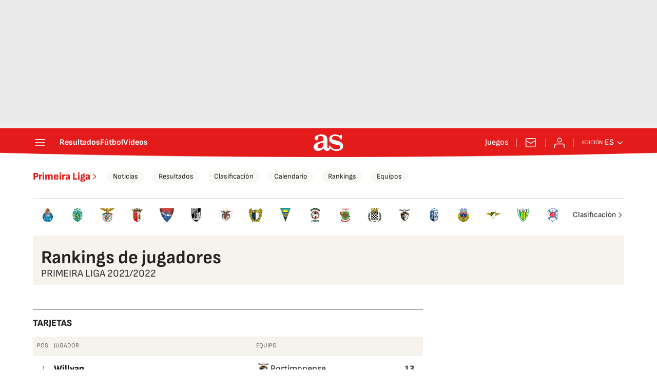

--- FILE ---
content_type: application/x-javascript;charset=utf-8
request_url: https://smetrics.as.com/id?d_visid_ver=5.5.0&d_fieldgroup=A&mcorgid=2387401053DB208C0A490D4C%40AdobeOrg&mid=42568237498214528726195278143484753595&ts=1768907286528
body_size: -36
content:
{"mid":"42568237498214528726195278143484753595"}